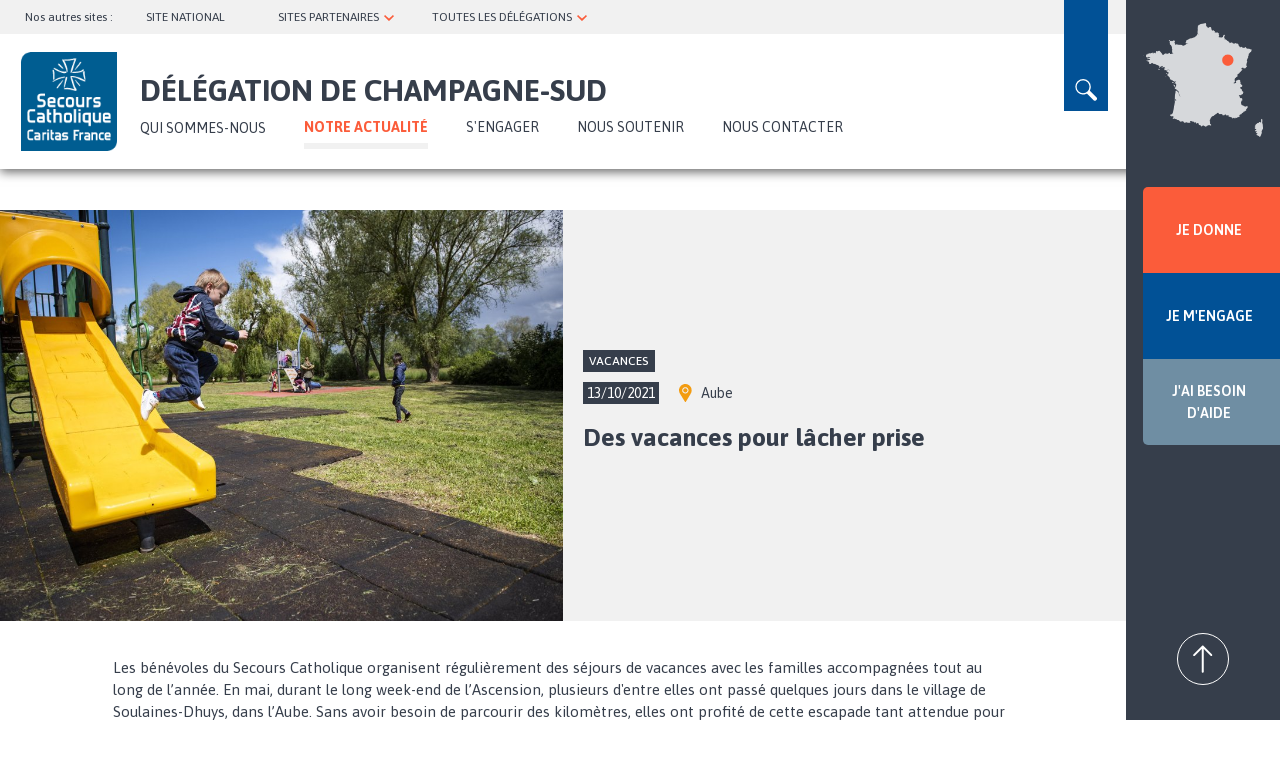

--- FILE ---
content_type: text/html; charset=UTF-8
request_url: https://champagnesud.secours-catholique.org/notre-actualite/des-vacances-pour-lacher-prise-2
body_size: 15353
content:
<!DOCTYPE html>
<html  lang="fr" dir="ltr" prefix="og: https://ogp.me/ns#">
  <head>
  <!-- Google Tag Manager -->
  <script>(function(w,d,s,l,i){w[l]=w[l]||[];w[l].push({'gtm.start':
  new Date().getTime(),event:'gtm.js'});var f=d.getElementsByTagName(s)[0],
  j=d.createElement(s),dl=l!='dataLayer'?'&l='+l:'';j.async=true;j.src=
  'https://www.googletagmanager.com/gtm.js?id='+i+dl;f.parentNode.insertBefore(j,f);
  })(window,document,'script','dataLayer','GTM-W9DRQF5');</script>
  <!-- End Google Tag Manager -->
  <script>
    (_axcb = window._axcb || []).push(function(sdk) {
      sdk.on('cookies:complete', function(choices){
        document
          .querySelectorAll('[data-hide-on-vendor-consent]')
          .forEach(el => {
            const vendor = el.getAttribute('data-hide-on-vendor-consent');
            el.style.display = choices[vendor] ? 'none' : 'inherit';
          });
        document
          .querySelectorAll('[data-requires-vendor-consent]')
          .forEach(el => {
            const vendor = el.getAttribute('data-requires-vendor-consent');
            if (choices[vendor]) {
              el.setAttribute('src', el.getAttribute('data-src'));
            }
          });
      });
    });
  </script> 
  <meta charset="utf-8" />
<noscript><style>form.antibot * :not(.antibot-message) { display: none !important; }</style>
</noscript><meta name="robots" content="noindex, nofollow, noarchive" />
<link rel="canonical" href="https://champagnesud.secours-catholique.org/notre-actualite/des-vacances-pour-lacher-prise-2" />
<link rel="image_src" href="https://champagnesud.secours-catholique.org/sites/default/files/content-hub/fr_2117_015.jpg" />
<meta property="og:site_name" content="Délégation de Champagne-Sud" />
<meta property="og:url" content="https://champagnesud.secours-catholique.org/notre-actualite/des-vacances-pour-lacher-prise-2" />
<meta property="og:title" content="Des vacances pour lâcher prise | Délégation de Champagne-Sud du Secours Catholique" />
<meta property="og:image" content="https://champagnesud.secours-catholique.org/sites/default/files/content-hub/fr_2117_015.jpg" />
<meta property="og:image:url" content="https://champagnesud.secours-catholique.org/sites/default/files/content-hub/fr_2117_015.jpg" />
<meta name="twitter:card" content="summary_large_image" />
<meta name="twitter:title" content="Des vacances pour lâcher prise | Délégation de Champagne-Sud du Secours Catholique" />
<meta name="twitter:image" content="https://champagnesud.secours-catholique.org/sites/default/files/content-hub/fr_2117_015.jpg" />
<meta name="MobileOptimized" content="width" />
<meta name="HandheldFriendly" content="true" />
<meta name="viewport" content="width=device-width, initial-scale=1.0" />
<link rel="icon" href="/sites/default/files/Logo-delegation-secours-catholique_0.png" type="image/png" />
<script src="/sites/default/files/google_tag/gtm/google_tag.script.js?t8v574" defer></script>

  <title>Des vacances pour lâcher prise | Délégation de Champagne-Sud du Secours Catholique</title>
  <link rel="stylesheet" media="all" href="/sites/default/files/css/css_zIMObBtd6trBSmTQeor1a2xk5SyWnDBYS91u2NtnpP4.css?delta=0&amp;language=fr&amp;theme=sc_deleg&amp;include=eJxVjesKwyAMhV9IzCOVqFkNjUaMrnRPv64Mtv45nAt8Jwi-DhDFxHV1QXXY6Njg0bHQrn1ziYTWJWodVMeSZ4A__10LcoXWKWsh17DjejKyQeqzofhf42dtMwhbpuRMOG5wqY9mt_wh-ihoxvE2jEznhx02qEBAI_dk2g0u9UXTFHoD4sFS3g" />
<link rel="stylesheet" media="all" href="//cdn.jsdelivr.net/npm/entreprise7pro-bootstrap@3.4.5/dist/css/bootstrap.min.css" integrity="sha256-J8Qcym3bYNXc/gGB6fs4vFv/XDiug+tOuXJlsIMrXzo=" crossorigin="anonymous" />
<link rel="stylesheet" media="all" href="//cdn.jsdelivr.net/npm/@unicorn-fail/drupal-bootstrap-styles@0.0.2/dist/3.1.1/7.x-3.x/drupal-bootstrap.min.css" integrity="sha512-nrwoY8z0/iCnnY9J1g189dfuRMCdI5JBwgvzKvwXC4dZ+145UNBUs+VdeG/TUuYRqlQbMlL4l8U3yT7pVss9Rg==" crossorigin="anonymous" />
<link rel="stylesheet" media="all" href="//cdn.jsdelivr.net/npm/@unicorn-fail/drupal-bootstrap-styles@0.0.2/dist/3.1.1/8.x-3.x/drupal-bootstrap.min.css" integrity="sha512-jM5OBHt8tKkl65deNLp2dhFMAwoqHBIbzSW0WiRRwJfHzGoxAFuCowGd9hYi1vU8ce5xpa5IGmZBJujm/7rVtw==" crossorigin="anonymous" />
<link rel="stylesheet" media="all" href="//cdn.jsdelivr.net/npm/@unicorn-fail/drupal-bootstrap-styles@0.0.2/dist/3.2.0/7.x-3.x/drupal-bootstrap.min.css" integrity="sha512-U2uRfTiJxR2skZ8hIFUv5y6dOBd9s8xW+YtYScDkVzHEen0kU0G9mH8F2W27r6kWdHc0EKYGY3JTT3C4pEN+/g==" crossorigin="anonymous" />
<link rel="stylesheet" media="all" href="//cdn.jsdelivr.net/npm/@unicorn-fail/drupal-bootstrap-styles@0.0.2/dist/3.2.0/8.x-3.x/drupal-bootstrap.min.css" integrity="sha512-JXQ3Lp7Oc2/VyHbK4DKvRSwk2MVBTb6tV5Zv/3d7UIJKlNEGT1yws9vwOVUkpsTY0o8zcbCLPpCBG2NrZMBJyQ==" crossorigin="anonymous" />
<link rel="stylesheet" media="all" href="//cdn.jsdelivr.net/npm/@unicorn-fail/drupal-bootstrap-styles@0.0.2/dist/3.3.1/7.x-3.x/drupal-bootstrap.min.css" integrity="sha512-ZbcpXUXjMO/AFuX8V7yWatyCWP4A4HMfXirwInFWwcxibyAu7jHhwgEA1jO4Xt/UACKU29cG5MxhF/i8SpfiWA==" crossorigin="anonymous" />
<link rel="stylesheet" media="all" href="//cdn.jsdelivr.net/npm/@unicorn-fail/drupal-bootstrap-styles@0.0.2/dist/3.3.1/8.x-3.x/drupal-bootstrap.min.css" integrity="sha512-kTMXGtKrWAdF2+qSCfCTa16wLEVDAAopNlklx4qPXPMamBQOFGHXz0HDwz1bGhstsi17f2SYVNaYVRHWYeg3RQ==" crossorigin="anonymous" />
<link rel="stylesheet" media="all" href="//cdn.jsdelivr.net/npm/@unicorn-fail/drupal-bootstrap-styles@0.0.2/dist/3.4.0/8.x-3.x/drupal-bootstrap.min.css" integrity="sha512-tGFFYdzcicBwsd5EPO92iUIytu9UkQR3tLMbORL9sfi/WswiHkA1O3ri9yHW+5dXk18Rd+pluMeDBrPKSwNCvw==" crossorigin="anonymous" />
<link rel="stylesheet" media="all" href="//fonts.googleapis.com/css2?family=Asap:ital,wght@0,400;0,500;0,600;0,700;1,400;1,500;1,600;1,700&amp;display=swap" />
<link rel="stylesheet" media="all" href="/sites/default/files/css/css_k5sWkGMl4GShSWBYPEGBHFnano2alnhPzJj72IZgJCA.css?delta=10&amp;language=fr&amp;theme=sc_deleg&amp;include=eJxVjesKwyAMhV9IzCOVqFkNjUaMrnRPv64Mtv45nAt8Jwi-DhDFxHV1QXXY6Njg0bHQrn1ziYTWJWodVMeSZ4A__10LcoXWKWsh17DjejKyQeqzofhf42dtMwhbpuRMOG5wqY9mt_wh-ihoxvE2jEznhx02qEBAI_dk2g0u9UXTFHoD4sFS3g" />

  
  <div id="fb-root"></div>
</head>
  <body class="path-node page-node-type-article navbar-is-static-top has-glyphicons titrelong">
  <!-- Google Tag Manager (noscript) -->
    <noscript><iframe src="https://www.googletagmanager.com/ns.html?id=GTM-W9DRQF5"
    height="0" width="0" style="display:none;visibility:hidden"></iframe></noscript>
    <!-- End Google Tag Manager (noscript) -->
    <section class="block block-deleg-main block-deleg-main-prehome clearfix">
  
    

      <div id="blkprehome"></div>
  </section>


    <a href="#main-content" class="visually-hidden focusable skip-link">
      Aller au contenu principal
    </a>
    <noscript><iframe src="https://www.googletagmanager.com/ns.html?id=GTM-W9DRQF5" height="0" width="0" style="display:none;visibility:hidden"></iframe></noscript>
      <div class="dialog-off-canvas-main-canvas" data-off-canvas-main-canvas>
              <header class="navbar navbar-default navbar-static-top" id="navbar" role="banner">
              <div class="container-fluid">
            <div class="navbar-header">
          <div class="region region-navigation">
    <section id="block-blocsearch" class="block block-deleg-main block-block-search clearfix">
  
    

      <form class="search-block-form" data-drupal-selector="search-block-form" action="/notre-actualite/des-vacances-pour-lacher-prise-2" method="post" id="search-block-form" accept-charset="UTF-8">
  <div class="form-item js-form-item form-type-textfield js-form-type-textfield form-item-rechercher js-form-item-rechercher form-group">
      <label for="edit-rechercher" class="control-label">Search</label>
  
  
  <input placeholder="Saisir votre recherche" data-drupal-selector="edit-rechercher" class="form-text form-control" type="text" id="edit-rechercher" name="rechercher" value="" size="60" maxlength="128" />

  
  
  </div>
<button data-drupal-selector="edit-btn-submit" class="button js-form-submit form-submit btn-default btn" type="submit" id="edit-btn-submit" name="op" value="Rechercher">Rechercher</button><div class="closesearch">x</div><input autocomplete="off" data-drupal-selector="form-d1o6nx5fiazgvq4e-h6ek8god9anggj5plx6sodzkvi" type="hidden" name="form_build_id" value="form-D1O6NX5fIaZGVQ4E-h6Ek8GOd9angGj5PLx6soDzKVI" /><input data-drupal-selector="edit-search-block-form" type="hidden" name="form_id" value="search_block_form" />
</form>

  </section>

<nav role="navigation" aria-labelledby="block-topnavbar-2-menu" id="block-topnavbar-2">
            
  <h2 class="visually-hidden" id="block-topnavbar-2-menu">topnavbar</h2>
  
        
      <ul class="menu menu--topnavbar nav">
                      <li class="first">
                                        <span title="Nos autres sites : " class="navbar-text">Nos autres sites : </span>
              </li>
                      <li>
                                        <a href="https://www.secours-catholique.org/" target="_blank" title="SITE NATIONAL">SITE NATIONAL</a>
              </li>
                      <li class="expanded dropdown">
                                                                    <span title="SITES ASSOCIÉS ET BLOGS" class="navbar-text dropdown-toggle" data-toggle="dropdown">SITES PARTENAIRES <span class="caret"></span></span>
                        <ul class="dropdown-menu">
                      <li class="first">
                                        <a href="https://www.secours-catholique.org/le-cedre-un-centre-dentraide-dedie-aux-demandeurs-dasile-et-aux-refugies" target="_blank" title="CEDRE (Paris)">CEDRE (Paris)</a>
              </li>
                      <li>
                                        <a href="https://citesaintpierre.net/" target="_blank" title="Cité Saint-Pierre (Lourdes)">Cité Saint-Pierre (Lourdes)</a>
              </li>
                      <li>
                                        <a href="http://www.maison-abraham.org/" target="_blank" title="Maison Abraham (Jérusalem)">Maison Abraham (Jérusalem)</a>
              </li>
                      <li class="last">
                                        <a href="https://www.reseaucaritasfrance.org/" target="_blank" title="Réseau Caritas France">Réseau Caritas France (national)</a>
              </li>
        </ul>
  
              </li>
                      <li class="expanded dropdown last">
                                                                    <span title="TOUTES LES DÉLÉGATIONS" class="navbar-text dropdown-toggle" data-toggle="dropdown">TOUTES LES DÉLÉGATIONS <span class="caret"></span></span>
                        <ul class="dropdown-menu">
                      <li class="first">
                                        <span title="Choisir un département" class="navbar-text">Choisir un département</span>
              </li>
                      <li>
                                        <a href="http://ain.secours-catholique.org/" target="_blank" title="Ain">Ain</a>
              </li>
                      <li>
                                        <a href="http://picarde.secours-catholique.org/" target="_blank" title="Aisne">Aisne</a>
              </li>
                      <li>
                                        <a href="http://bdr-aixenprovence.secours-catholique.org/" target="_blank" title="Aix-en-Provence/Arles">Aix-en-Provence/Arles</a>
              </li>
                      <li>
                                        <a href="http://allier.secours-catholique.org/" target="_blank" title="Allier">Allier</a>
              </li>
                      <li>
                                        <a href="http://alpes.secours-catholique.org/" target="_blank" title="Alpes-de-Haute-Provence">Alpes-de-Haute-Provence</a>
              </li>
                      <li>
                                        <a href="http://marneardennes.secours-catholique.org/" target="_blank" title="Ardennes">Ardennes</a>
              </li>
                      <li>
                                        <a href="http://dromeardeche.secours-catholique.org/" target="_blank" title="Ardèche">Ardèche</a>
              </li>
                      <li>
                                        <a href="http://ariegegaronne.secours-catholique.org/" target="_blank" title="Ariège">Ariège</a>
              </li>
                      <li>
                                        <a href="http://champagnesud.secours-catholique.org/" target="_blank" title="Aube">Aube</a>
              </li>
                      <li>
                                        <a href="https://tarnaveyronlozere.secours-catholique.org" target="_blank" title="Aveyron">Aveyron</a>
              </li>
                      <li>
                                        <a href="https://www.caritas-alsace.org/" target="_blank" title="Bas-Rhin ">Bas-Rhin </a>
              </li>
                      <li>
                                        <a href="http://bdr-aixenprovence.secours-catholique.org/" target="_blank" title="Bouches-du-Rhône/Aix">Bouches-du-Rhône/Aix</a>
              </li>
                      <li>
                                        <a href="http://bdr-marseille.secours-catholique.org/" target="_blank" title="Bouches-du-Rhône/Marseille ">Bouches-du-Rhône/Marseille </a>
              </li>
                      <li>
                                        <a href="http://ornecalvados.secours-catholique.org/" target="_blank" title="Calvados ">Calvados </a>
              </li>
                      <li>
                                        <a href="http://cantalpuydedome.secours-catholique.org/" target="_blank" title="Cantal ">Cantal </a>
              </li>
                      <li>
                                        <a href="http://charentes.secours-catholique.org/" target="_blank" title="Charente ">Charente </a>
              </li>
                      <li>
                                        <a href="http://charentes.secours-catholique.org/" target="_blank" title="Charente-Maritime ">Charente-Maritime </a>
              </li>
                      <li>
                                        <a href="http://berry.secours-catholique.org/" target="_blank" title="Cher">Cher</a>
              </li>
                      <li>
                                        <a href="http://limousin.secours-catholique.org/" target="_blank" title="Corrèze ">Corrèze </a>
              </li>
                      <li>
                                        <a href="http://corse.secours-catholique.org/" target="_blank" title="Corse">Corse</a>
              </li>
                      <li>
                                        <a href="http://limousin.secours-catholique.org/" target="_blank" title="Creuse ">Creuse </a>
              </li>
                      <li>
                                        <a href="http://bourgogne.secours-catholique.org/" target="_blank" title="Côte-d’Or ">Côte-d’Or </a>
              </li>
                      <li>
                                        <a href="http://cotesdarmor.secours-catholique.org/" target="_blank" title="Côtes-d’Armor ">Côtes-d’Armor </a>
              </li>
                      <li>
                                        <a href="http://poitou.secours-catholique.org/" target="_blank" title="Deux-Sèvres ">Deux-Sèvres </a>
              </li>
                      <li>
                                        <a href="http://perigordagenais.secours-catholique.org/" target="_blank" title="Dordogne ">Dordogne </a>
              </li>
                      <li>
                                        <a href="http://franchecomte.secours-catholique.org/" target="_blank" title="Doubs ">Doubs </a>
              </li>
                      <li>
                                        <a href="http://dromeardeche.secours-catholique.org/" target="_blank" title="Drôme ">Drôme </a>
              </li>
                      <li>
                                        <a href="http://essonne.secours-catholique.org/" target="_blank" title="Essonne ">Essonne </a>
              </li>
                      <li>
                                        <a href="http://hautenormandie.secours-catholique.org/" target="_blank" title="Rouen ">Eure</a>
              </li>
                      <li>
                                        <a href="http://eureetloir.secours-catholique.org/" target="_blank" title="Eure-et-Loir ">Eure-et-Loir </a>
              </li>
                      <li>
                                        <a href="http://finistere.secours-catholique.org/" target="_blank" title="Finistère ">Finistère </a>
              </li>
                      <li>
                                        <a href="http://gard.secours-catholique.org/" target="_blank" title="Gard">Gard</a>
              </li>
                      <li>
                                        <a href="http://pyreneesgascogne.secours-catholique.org/" target="_blank" title="Gers">Gers</a>
              </li>
                      <li>
                                        <a href="http://gironde.secours-catholique.org/" target="_blank" title="Gironde ">Gironde </a>
              </li>
                      <li>
                                        <a href="http://guadeloupe.secours-catholique.org/" target="_blank" title="Guadeloupe ">Guadeloupe </a>
              </li>
                      <li>
                                        <a href="http://guyane.secours-catholique.org/" target="_blank" title="Guyane ">Guyane </a>
              </li>
                      <li>
                                        <a href="https://www.caritas-alsace.org/" target="_blank" title="Haut-Rhin ">Haut-Rhin </a>
              </li>
                      <li>
                                        <a href="http://ariegegaronne.secours-catholique.org/" target="_blank" title="Haute-Garonne ">Haute-Garonne </a>
              </li>
                      <li>
                                        <a href="http://hauteloire.secours-catholique.org/" target="_blank" title="Haute-Loire ">Haute-Loire </a>
              </li>
                      <li>
                                        <a href="http://champagnesud.secours-catholique.org/" target="_blank" title="Haute-Marne ">Haute-Marne </a>
              </li>
                      <li>
                                        <a href="http://hautesavoie.secours-catholique.org/" target="_blank" title="Haute-Savoie ">Haute-Savoie </a>
              </li>
                      <li>
                                        <a href="http://limousin.secours-catholique.org/" target="_blank" title="Haute-Vienne ">Haute-Vienne </a>
              </li>
                      <li>
                                        <a href="http://alpes.secours-catholique.org/" target="_blank" title="Hautes-Alpes ">Hautes-Alpes </a>
              </li>
                      <li>
                                        <a href="http://pyreneesgascogne.secours-catholique.org/" target="_blank" title="Hautes-Pyrénées">Hautes-Pyrénées</a>
              </li>
                      <li>
                                        <a href="http://hautsdeseine.secours-catholique.org/" target="_blank" title="Hauts-de-Seine ">Hauts-de-Seine </a>
              </li>
                      <li>
                                        <a href="http://illeetvilaine.secours-catholique.org/" target="_blank" title="Ille-et-Vilaine ">Ille-et-Vilaine </a>
              </li>
                      <li>
                                        <a href="http://berry.secours-catholique.org/" target="_blank" title="Indre ">Indre </a>
              </li>
                      <li>
                                        <a href="http://indreetloire.secours-catholique.org/" target="_blank" title="Indre-et-Loire ">Indre-et-Loire </a>
              </li>
                      <li>
                                        <a href="http://isere.secours-catholique.org/" target="_blank" title="Isère ">Isère </a>
              </li>
                      <li>
                                        <a href="http://franchecomte.secours-catholique.org/" target="_blank" title="Jura ">Jura </a>
              </li>
                      <li>
                                        <a href="http://reunion.secours-catholique.org/" target="_blank" title="La Réunion ">La Réunion </a>
              </li>
                      <li>
                                        <a href="http://paysdeladour.secours-catholique.org/" target="_blank" title="Landes ">Landes </a>
              </li>
                      <li>
                                        <a href="http://loiretcher.secours-catholique.org/" target="_blank" title="Loir-et-Cher ">Loir-et-Cher </a>
              </li>
                      <li>
                                        <a href="http://loire.secours-catholique.org/" target="_blank" title="Loire">Loire</a>
              </li>
                      <li>
                                        <a href="http://loireatlantique.secours-catholique.org/" target="_blank" title="Loire-Atlantique ">Loire-Atlantique </a>
              </li>
                      <li>
                                        <a href="http://loiret.secours-catholique.org/" target="_blank" title="Loiret ">Loiret </a>
              </li>
                      <li>
                                        <a href="http://quercy.secours-catholique.org/" target="_blank" title="Lot">Lot</a>
              </li>
                      <li>
                                        <a href="http://perigordagenais.secours-catholique.org/" target="_blank" title="Lot-et-Garonne ">Lot-et-Garonne </a>
              </li>
                      <li>
                                        <a href="https://tarnaveyronlozere.secours-catholique.org" target="_blank" title="Lozère ">Lozère </a>
              </li>
                      <li>
                                        <a href="http://maineetloire.secours-catholique.org/" target="_blank" title="Maine-et-Loire ">Maine-et-Loire </a>
              </li>
                      <li>
                                        <a href="http://manche.secours-catholique.org/" target="_blank" title="Manche ">Manche </a>
              </li>
                      <li>
                                        <a href="http://marneardennes.secours-catholique.org/" target="_blank" title="Marne ">Marne </a>
              </li>
                      <li>
                                        <a href="http://martinique.secours-catholique.org/" target="_blank" title="Martinique ">Martinique </a>
              </li>
                      <li>
                                        <a href="http://mayenne.secours-catholique.org/" target="_blank" title="Mayenne ">Mayenne </a>
              </li>
                      <li>
                                        <a href="http://mayotte.secours-catholique.org/" target="_blank" title="Mayotte ">Mayotte </a>
              </li>
                      <li>
                                        <a href="https://hautsdelorraine.secours-catholique.org" target="_blank" title="Meurthe-et-Moselle ">Meurthe-et-Moselle </a>
              </li>
                      <li>
                                        <a href="http://meusemoselle.secours-catholique.org/" target="_blank" title="Meuse ">Meuse </a>
              </li>
                      <li>
                                        <a href="http://morbihan.secours-catholique.org/" target="_blank" title="Morbihan ">Morbihan </a>
              </li>
                      <li>
                                        <a href="http://meusemoselle.secours-catholique.org/" target="_blank" title="Moselle ">Moselle </a>
              </li>
                      <li>
                                        <a href="http://bourgogne.secours-catholique.org/" target="_blank" title="Nièvre">Nièvre</a>
              </li>
                      <li>
                                        <a href="http://n-cambrai.secours-catholique.org/" target="_blank" title="Nord/Cambrai ">Nord/Cambrai </a>
              </li>
                      <li>
                                        <a href="http://n-lille.secours-catholique.org/" target="_blank" title="Nord/Lille ">Nord/Lille </a>
              </li>
                      <li>
                                        <a href="http://nouvellecaledonie.secours-catholique.org/" target="_blank" title="Nouvelle-Calédonie ">Nouvelle-Calédonie </a>
              </li>
                      <li>
                                        <a href="http://oise.secours-catholique.org/" target="_blank" title="Oise ">Oise </a>
              </li>
                      <li>
                                        <a href="http://ornecalvados.secours-catholique.org/" target="_blank" title="Orne ">Orne </a>
              </li>
                      <li>
                                        <a href="http://paris.secours-catholique.org/" target="_blank" title="Paris ">Paris </a>
              </li>
                      <li>
                                        <a href="http://pasdecalais.secours-catholique.org/" target="_blank" title="Pas-de-Calais ">Pas-de-Calais </a>
              </li>
                      <li>
                                        <a href="http://cantalpuydedome.secours-catholique.org/" target="_blank" title="Puy-de-Dôme ">Puy-de-Dôme </a>
              </li>
                      <li>
                                        <a href="http://paysdeladour.secours-catholique.org/" target="_blank" title="Pyrénées-Atlantiques (Béarn et Pays Basque) ">Pyrénées-Atlantiques (Béarn et Pays Basque) </a>
              </li>
                      <li>
                                        <a href="http://auderoussillon.secours-catholique.org/" target="_blank" title="Pyrénées-Orientales ">Pyrénées-Orientales </a>
              </li>
                      <li>
                                        <a href="http://quercy.secours-catholique.org/" target="_blank" title="Quercy">Quercy</a>
              </li>
                      <li>
                                        <a href="http://rhone.secours-catholique.org/" target="_blank" title="Rhône ">Rhône </a>
              </li>
                      <li>
                                        <a href="http://sarthe.secours-catholique.org/" target="_blank" title="Sarthe">Sarthe</a>
              </li>
                      <li>
                                        <a href="http://savoie.secours-catholique.org/" target="_blank" title="Savoie ">Savoie </a>
              </li>
                      <li>
                                        <a href="http://bourgogne.secours-catholique.org/" target="_blank" title="Saône-et-Loire ">Saône-et-Loire </a>
              </li>
                      <li>
                                        <a href="http://hautenormandie.secours-catholique.org/" target="_blank" title="Seine-Maritime ">Seine-Maritime </a>
              </li>
                      <li>
                                        <a href="http://seinesaintdenis.secours-catholique.org/" target="_blank" title="Seine-Saint-Denis ">Seine-Saint-Denis </a>
              </li>
                      <li>
                                        <a href="http://seineetmarne.secours-catholique.org/" target="_blank" title="Seine-et-Marne ">Seine-et-Marne </a>
              </li>
                      <li>
                                        <a href="http://picarde.secours-catholique.org/" target="_blank" title="Somme ">Somme </a>
              </li>
                      <li>
                                        <a href="https://tarnaveyronlozere.secours-catholique.org" target="_blank" title="Tarn">Tarn</a>
              </li>
                      <li>
                                        <a href="http://quercy.secours-catholique.org/" target="_blank" title="Tarn-et-Garonne ">Tarn-et-Garonne </a>
              </li>
                      <li>
                                        <a href="http://franchecomte.secours-catholique.org/" target="_blank" title="Territoire de Belfort ">Territoire de Belfort </a>
              </li>
                      <li>
                                        <a href="http://valdemarne.secours-catholique.org/" target="_blank" title="Val-de-Marne ">Val-de-Marne </a>
              </li>
                      <li>
                                        <a href="http://valdoise.secours-catholique.org/" target="_blank" title="Val-d’Oise ">Val-d’Oise </a>
              </li>
                      <li>
                                        <a href="http://var.secours-catholique.org/" target="_blank" title="Var">Var</a>
              </li>
                      <li>
                                        <a href="http://vaucluse.secours-catholique.org/" target="_blank" title="Vaucluse ">Vaucluse </a>
              </li>
                      <li>
                                        <a href="http://vendee.secours-catholique.org/" target="_blank" title="Vendée ">Vendée </a>
              </li>
                      <li>
                                        <a href="http://poitou.secours-catholique.org/" target="_blank" title="Vienne ">Vienne </a>
              </li>
                      <li>
                                        <a href="http://vosges.secours-catholique.org/" target="_blank" title="Vosges ">Vosges </a>
              </li>
                      <li>
                                        <a href="http://bourgogne.secours-catholique.org/" target="_blank" title="Yonne ">Yonne </a>
              </li>
                      <li class="last">
                                        <a href="http://yvelines.secours-catholique.org/" target="_blank" title="Yvelines">Yvelines</a>
              </li>
        </ul>
  
              </li>
        </ul>
  

  </nav>
      <a class="logo navbar-btn pull-left" href="https://champagnesud.secours-catholique.org/" title="Accueil" rel="home">
      <img src="/sites/default/files/logo%402x.png" alt="Accueil" />
    </a>
      <section id="block-domaine" class="block block-deleg-main block-domaine clearfix">
  
    

      <div class="domain-title">Délégation de Champagne-Sud</div>
  </section>

<nav role="navigation" aria-labelledby="block-sc-deleg-main-menu-menu" id="block-sc-deleg-main-menu">
        
      <ul class="menu menu--main nav navbar-nav">
                      <li class="expanded dropdown first">
                                                                    <span title="QUI SOMMES-NOUS" class="navbar-text dropdown-toggle" data-toggle="dropdown">QUI SOMMES-NOUS <span class="caret"></span></span>
                        <ul class="dropdown-menu">
                      <li class="expanded dropdown first last">
                                        <a href="/qui-sommes-nous/presentation" title="Présentation" data-drupal-link-system-path="node/1961">Présentation</a>
                        <ul class="dropdown-menu">
                      <li class="first">
                                        <a href="/qui-sommes-nous/presentation/nos-actions-en-champagne-sud" title="Nos actions" data-drupal-link-system-path="node/1956">Nos actions</a>
              </li>
                      <li>
                                        <a href="/qui-sommes-nous/presentation/notre-organisation" title="Notre organisation" data-drupal-link-system-path="node/1957">Notre organisation</a>
              </li>
                      <li class="last">
                                        <a href="/qui-sommes-nous/presentation/en-action-avec-les-personnes-en-precarite" title="Le projet national du Secours Catholique" data-drupal-link-system-path="node/1955">Le projet national du Secours Catholique</a>
              </li>
        </ul>
  
              </li>
        </ul>
  
              </li>
                      <li class="active active-trail">
                                        <a href="/notre-actualite" title="NOTRE ACTUALITÉ" class="active-trail" data-drupal-link-system-path="notre-actualite">NOTRE ACTUALITÉ</a>
              </li>
                      <li class="expanded dropdown">
                                                                    <a href="/sengager/sengager-nos-cotes" title="S&#039;engager" class="dropdown-toggle" data-toggle="dropdown" data-drupal-link-system-path="node/1962">S&#039;ENGAGER <span class="caret"></span></a>
                        <ul class="dropdown-menu">
                      <li class="first">
                                        <a href="/sengager/sengager-nos-cotes" title="S&#039;engager à nos cotés" data-drupal-link-system-path="node/1962">S&#039;engager à nos cotés</a>
              </li>
                      <li>
                                        <a href="/sengager/nos-offres-de-benevolat-de-stage-et-de-volontariat" title="Nos offres de bénévolat, de stage et de volontariat" data-drupal-link-system-path="node/1952">Nos offres de bénévolat, de stage et de volontariat</a>
              </li>
                      <li class="last">
                                        <a href="/sengager/candidature-spontanee" title="Candidature spontanée" data-drupal-link-system-path="node/1953">Candidature spontanée</a>
              </li>
        </ul>
  
              </li>
                      <li>
                                        <a href="/nous-soutenir" title="Nous soutenir" data-drupal-link-system-path="node/1960">Nous soutenir</a>
              </li>
                      <li class="last">
                                        <a href="/nous-contacter" title="Nous contacter" data-drupal-link-system-path="node/1959">Nous contacter</a>
              </li>
        </ul>
  

  </nav>
<section id="block-gosearch" class="block block-block-content block-block-content527abc2f-96e4-4ff6-a9da-528bf1d2ce7a clearfix">
  
    

      
            <div class="field field--name-body field--type-text-with-summary field--label-hidden field--item"><p>loupe</p>
</div>
      
  </section>


  </div>

                      </div>

                          </div>
          </header>
  
  <div role="main" class="main-container container-fluid js-quickedit-main-content">
    <div class="row">

            
            
                  <section class="col-sm-9">

                                      <div class="highlighted">  <div class="region region-highlighted">
    <div data-drupal-messages-fallback class="hidden"></div>

  </div>
</div>
                  
                
                          <a id="main-content"></a>
            <div class="region region-content">
      <div class="node node--type-article node--view-mode-full ds-1col clearfix">

  
  
<div  class="visuel">
    
  <div class="field field--name-field-img-unik-2 field--type-image field--label-visually_hidden">
    <div class="field--label sr-only">Visuel principal de l’article</div>
              <div class="field--item">  <img loading="lazy" src="/sites/default/files/styles/actus_focal/public/content-hub/fr_2117_015.jpg?itok=gqIX3Uwi" width="960" height="700" alt="" class="img-responsive" />


</div>
          </div>

  </div>
<div  class="entete">
    
  <div class="field field--name-field-bool-unik-1 field--type-boolean field--label-visually_hidden">
    <div class="field--label sr-only">Contenu national</div>
              <div class="field--item"></div>
          </div>

  <div class="field field--name-field-taxo-unik-1 field--type-entity-reference field--label-visually_hidden">
    <div class="field--label sr-only">Thème</div>
          <div class="field--items">
              <div class="field--item">Vacances</div>
              </div>
      </div>

<div  class="date_lieu">
    
            <div class="field field--name-node-post-date field--type-ds field--label-hidden field--item">13/10/2021</div>
      
  <div class="empty-fields empty-fields__nbsp field field--name-field-villes field--type-string field--label-visually_hidden">
    <div class="field--label sr-only">Ville(s)</div>
              <div>Aube</div>
          </div>

  </div>
            <div class="field field--name-node-title field--type-ds field--label-hidden field--item"><h1>
  Des vacances pour lâcher prise
</h1>
</div>
      
            <div class="field field--name-dynamic-token-fieldnode-navigation-ancre field--type-ds field--label-hidden field--item"><ul class='nav_ancre'></ul></div>
      
  </div>
<div  class="contenu">
    
  <div class="field field--name-field-para-multi-2 field--type-entity-reference-revisions field--label-visually_hidden">
    <div class="field--label sr-only">Paragraphes de contenu</div>
          <div class="field--items">
              <div class="field--item">  <div class="paragraph paragraph--type--texte-libre paragraph--view-mode--default">
          
  <div class="field field--name-field-ancre field--type-boolean field--label-visually_hidden">
    <div class="field--label sr-only">Ancre</div>
              <div class="field--item">0</div>
          </div>

  <div class="field field--name-field-texte field--type-text-long field--label-visually_hidden">
    <div class="field--label sr-only">Texte</div>
              <div class="field--item"><p><span class="ckechapeau">Les bénévoles du Secours Catholique organisent régulièrement des séjours de vacances avec les familles accompagnées tout au long de l’année. En mai, durant le long week-end de l’Ascension, plusieurs d'entre elles&nbsp;ont passé quelques jours dans le village de Soulaines-Dhuys, dans l’Aube. Sans avoir besoin de parcourir des kilomètres, elles ont profité de cette escapade tant attendue pour souffler et casser la routine.&nbsp;</span></p>

<p>«<em> Cela fait des mois qu’on espère ce séjour et, quand on voit tous ces sourires, on se dit que ça vaut la peine.</em>&nbsp;» Animatrice du Secours Catholique de l’Aube, Perrine ne cache pas son enthousiasme en arrivant à proximité du lac de Der, où petits et grands s’apprêtent à pique-niquer. La météo est capricieuse mais qu’importe&nbsp;: le plaisir d’être là est intact.</p>

<p>Au total, 24 personnes – parents, enfants et bénévoles – ont répondu présent pour ce week-end au grand air. Originaires de France, du Kosovo, d’Albanie, du Cameroun ou de la Côte-d’Ivoire, les familles présentes sont accompagnées tout au long de l’année par le Secours Catholique. Certaines d’entre elles s’impliquent régulièrement dans les activités de l’association, donnent un coup de main quand c’est possible.</p>

<p>&nbsp;</p>

<blockquote>
<p><em>On ne part pas loin, pas longtemps, mais l’objectif est de se faire plaisir.&nbsp;</em></p>
</blockquote>

<div class="ckesigncita">Perrine, animatrice au Secours Catholique</div>

<p>En ce vendredi, l’ambiance est détendue. Les parents s’affairent autour des tables en bois, pour préparer les sandwichs des plus jeunes, dont on entend les éclats de rire au loin. Des liens se sont créés depuis le début du séjour et les enfants en profitent&nbsp;: balançoire, toboggan, démonstration de gymnastique, course dans le parc, cueillette de fleurs… L’heure est au divertissement et à la découverte !</p>

<p>«&nbsp;<em>On ne part pas loin, pas longtemps, mais l’objectif est de se faire plaisir&nbsp;</em>», confirme Perrine. Dans un contexte sanitaire encore tendu, la formule a rencontré un franc succès&nbsp;: hébergement dans un camping, afin que chaque famille ait un espace privé dans son mobil-home, et activités collectives en journée.</p>
</div>
          </div>

      </div>
</div>
          <div class="field--item">  <div class="paragraph paragraph--type--diaporama-photos paragraph--view-mode--default">
          
  <div class="field field--name-field-ancre field--type-boolean field--label-visually_hidden">
    <div class="field--label sr-only">Ancre</div>
              <div class="field--item">0</div>
          </div>
<div class="slick blazy slick--field slick--field-diaporama slick--field-diaporama--default unslick slick--skin--classic slick--optionset--default2 slick--less" data-blazy="">  <div class="slick__slide slide slide--0">  <div class="paragraph paragraph--type--image-diaporama paragraph--view-mode--default">
          
  <div class="field field--name-field-img-unik-1 field--type-image field--label-visually_hidden">
    <div class="field--label sr-only">Image</div>
              <div class="field--item">  <img loading="lazy" src="/sites/default/files/content-hub/fr_2117_007.jpg" width="2000" height="1333" class="img-responsive" />

</div>
          </div>

      </div>
</div>
</div>

        <div class='nav_slider'>
        <div class='compteur'>
          <div class='p1'>01</div>
          <div class='p2'>01</div>
          <div class='jauge'><div class='jauge_curseur' style='width:100%;'></div></div>
        </div>
    </div>
  </div>
</div>
          <div class="field--item">  <div class="paragraph paragraph--type--texte-libre paragraph--view-mode--default">
          
  <div class="field field--name-field-ancre field--type-boolean field--label-visually_hidden">
    <div class="field--label sr-only">Ancre</div>
              <div class="field--item">0</div>
          </div>

  <div class="field field--name-field-texte field--type-text-long field--label-visually_hidden">
    <div class="field--label sr-only">Texte</div>
              <div class="field--item"><p>Après avoir partagé le goûter avec les cygnes et écouté Bernadette raconter l’histoire de cette grande étendue d’eau, le groupe se dirige vers l’observatoire des oiseaux. Cette installation en bois permet d’admirer les volatiles sans être vu… «&nbsp;<em>Regardez les garçons, ce sont des hirondelles&nbsp;!&nbsp;</em>»</p>

<p>Bessim, sa femme Fahrije et leurs deux fils n’ont pas pris de vacances depuis très longtemps. Ils ont quitté le Kosovo pour la France il y a huit ans et, après des années de procédure, ils ont été déboutés de l’asile. «&nbsp;<em>Nous habitons&nbsp;chez mes parents, nous n’avons pas le droit de travailler et nous risquons l’expulsion si nous nous déplaçons</em>, raconte Bessim.<em> C’est simple, nous ne sommes pas sortis de la ville de Troyes depuis que nous vivons ici.&nbsp;</em>»</p>

<h3 class="ckeintertitre">Resserer les liens</h3>

<p>Ces quelques jours à Soulaines-Dhuys sont donc un événement, une occasion de resserrer les liens au sein de la famille et avec de nouvelles personnes. En fin d’après-midi, un temps d’échange est prévu entre les participants. Chacun pioche une image et dit ce que celle-ci lui évoque.</p>

<p>«&nbsp;<em>J’ai choisi une photo qui représente tous les continents parce que c’est important d’être ensemble, quelles que soient nos origines</em>&nbsp;», détaille Lynda, qui habite dans un centre d’hébergement d’urgence avec sa fille Esther, âgée de quatre ans. Après plusieurs années sans emploi, elle vient de signer un contrat pour travailler dans un atelier de couture. «&nbsp;<em>C’est une super nouvelle, le point de départ d’une nouvelle vie&nbsp;</em>», se félicite-t-elle.</p>
</div>
          </div>

      </div>
</div>
          <div class="field--item">  <div class="paragraph paragraph--type--son paragraph--view-mode--default">
          
  <div class="field field--name-field-img-unik-1 field--type-image field--label-visually_hidden">
    <div class="field--label sr-only">Visuel</div>
              <div class="field--item">  <img loading="lazy" src="/sites/default/files/styles/son/public/content-hub/fr_2117_117ok.jpg?itok=NBatxjGP" width="1400" height="450" class="img-responsive" />


</div>
          </div>

<div  class="group_son">
    
  <div data-paraid="son6715" class="field field--name-field-fichier-son field--type-file field--label-visually_hidden">
    <div class="field__label visually-hidden">Fichier son</div>
              <div class="field__item"><div class="soundbtn"></div><audio  controls="controls">
      <source  src="/sites/default/files/content-hub/temoignage_leonora_et_sandra_online-audio-converter.com_.mp3" type="audio/mpeg" />
  </audio>
</div>
          </div>

  </div>
      </div>
</div>
          <div class="field--item">  <div class="paragraph paragraph--type--texte-libre paragraph--view-mode--default">
          
  <div class="field field--name-field-ancre field--type-boolean field--label-visually_hidden">
    <div class="field--label sr-only">Ancre</div>
              <div class="field--item">0</div>
          </div>

  <div class="field field--name-field-texte field--type-text-long field--label-visually_hidden">
    <div class="field--label sr-only">Texte</div>
              <div class="field--item"><p>Le lendemain, une visite guidée de Soulaines-Dhuys et de sa tuilerie traditionnelle sont au programme. Les enfants découvrent les spécificités du village, les maisons à pans de bois, les jardins partagés… Puis le groupe regagne le camping pour la pause déjeuner, qui se déroule en petit comité.</p>

<p>«&nbsp;<em>Notre mère a été gravement malade, hospitalisée pendant plusieurs mois en 2020,</em> racontent Lola et Mélissa, les deux filles de Sandra, qui se rend depuis quelques semaines à l’épicerie sociale du Secours Catholique. «&nbsp;<em>En ajoutant à ça le contexte sanitaire, les occasions d’être ensemble ont été vraiment rares… Ce séjour nous permet donc de rattraper le temps perdu&nbsp;!</em>&nbsp;»</p>

<h3 class="ckeintertitre">Casser la routine</h3>

<p>Xhemile et Hidajete, deux sœurs de 40 et 46 ans, boivent un café sur la terrasse de leur mobil-home, à quelques pas de là. «<em>&nbsp;L’année dernière a été particulièrement difficile, nous nous sommes senties encore plus isolées que d’habitude</em>, relatent-elles. <em>Nous connaissons très peu de monde en France, et c’est compliqué de garder le contact avec la famille restée au Kosovo.&nbsp;</em>»</p>

<p>L’accompagnement du Secours Catholique est pour elles très précieux, durant l’année mais également lors de ce type de séjour, où elles se mêlent au groupe avec plaisir, heureuses de cette opportunité de «&nbsp;<em>casser leur routine</em>&nbsp;».</p>

<p>D’ailleurs, les activités de l’après-midi vont apporter leur lot de surprises&nbsp;: marcher pieds nu ou les yeux fermés, sentir les plantes, déguster une pomme en savourant chaque instant… L’atelier sensoriel animé par Agnès provoque l’hilarité générale. «&nbsp;<em>Mais je ne vais pas faire ça</em>&nbsp;», s’exclame Bessim, avant de finalement prendre un arbre dans ses bras&nbsp;: « O<em>k, je lâche prise, je me détends&nbsp;!&nbsp;</em>», conclut-il.</p>
</div>
          </div>

      </div>
</div>
          <div class="field--item">  <div class="paragraph paragraph--type--son paragraph--view-mode--default">
          
  <div class="field field--name-field-img-unik-1 field--type-image field--label-visually_hidden">
    <div class="field--label sr-only">Visuel</div>
              <div class="field--item">  <img loading="lazy" src="/sites/default/files/styles/son/public/content-hub/fr_2117_101.jpg?itok=sUS5Cjp4" width="1400" height="450" class="img-responsive" />


</div>
          </div>

<div  class="group_son">
    
  <div data-paraid="son6717" class="field field--name-field-fichier-son field--type-file field--label-visually_hidden">
    <div class="field__label visually-hidden">Fichier son</div>
              <div class="field__item"><div class="soundbtn"></div><audio  controls="controls">
      <source  src="/sites/default/files/content-hub/ambianceateliers_online-audio-converter.com_.mp3" type="audio/mpeg" />
  </audio>
</div>
          </div>

  </div>
      </div>
</div>
          <div class="field--item">  <div class="paragraph paragraph--type--texte-libre paragraph--view-mode--default">
          
  <div class="field field--name-field-ancre field--type-boolean field--label-visually_hidden">
    <div class="field--label sr-only">Ancre</div>
              <div class="field--item">0</div>
          </div>

  <div class="field field--name-field-texte field--type-text-long field--label-visually_hidden">
    <div class="field--label sr-only">Texte</div>
              <div class="field--item"><p>À la fois varié et tranquille, le programme permet de marquer la différence entre la «&nbsp;vie de tous les jours&nbsp;» et les vacances. «&nbsp;<em>Les séjours du Secours Catholique ont la particularité d'être élaborés par les familles, qui réfléchissent ensemble au projet en amont&nbsp;</em>», détaille Perrine. «&nbsp;<em>Il fallait trouver un bon équilibre entre les temps collectifs et les moments en famille</em>&nbsp;», complète Leonora, accompagnée de son mari Gjovalin et de leurs enfants, Xhoena et Noël.</p>

<p>Arrivée d’Albanie en 2017, Leonora a fait la connaissance des équipes du Secours Catholique deux ans plus tard. Depuis, elle est à la fois bénéficiaire et bénévole à l’épicerie sociale, et a participé activement à l’organisation de ce séjour.</p>

<p>&nbsp;</p>

<blockquote>
<p><em>Xhoena et Noël vont avoir des choses à raconter à leurs copains à l’école. Ce n’est pas si souvent.</em>&nbsp;</p>
</blockquote>

<div class="ckesigncita">Leonora, mère de famille</div>

<p>«&nbsp;<em>Ces vacances&nbsp;? C’était un rêve&nbsp;! Nous n’habitons pas loin et pourtant, ça change vraiment du quotidien. En plus, Xhoena et Noël vont avoir des choses à raconter à leurs copains à l’école. Ce n’est pas si souvent.</em>&nbsp;»</p>

<p>À la veille du départ, Leonora confirme que ces moments partagés porteront leurs fruits dans le futur. «&nbsp;<em>J’avais moi aussi besoin de me changer les idées</em>, confie-t-elle. <em>C’était indispensable pour retrouver de l’énergie, pour regarder l’avenir avec davantage de confiance.&nbsp;</em>»</p>
</div>
          </div>

      </div>
</div>
              </div>
      </div>

  <div class="field field--name-field-text-unik-3 field--type-string field--label-visually_hidden">
    <div class="field--label sr-only">Auteur et crédits</div>
              <div class="field--item">Anne-Lucie Acar Crédits photos : © Vincent Boisot / Secours Catholique</div>
          </div>

            <div class="field field--name-dynamic-block-fieldnode-bloc-share field--type-ds field--label-hidden field--item"><div class="share">
      <a title="Télécharger le PDF" target="_blank" href="/print/pdf/node/7002" class="actu_btn_pdf">pdf</a>      <a title="Facebook" target="_blank" href="http://www.facebook.com/sharer/sharer.php?u=https://champagnesud.secours-catholique.org/notre-actualite/des-vacances-pour-lacher-prise-2" class="actu_btn_fb">fb</a>
      <a title="Twitter" target="_blank" href="http://twitter.com/share?url=https://champagnesud.secours-catholique.org/notre-actualite/des-vacances-pour-lacher-prise-2" class="actu_btn_tweet">tw</a>
      <a title="LinkedIn" target="_blank" href="https://www.linkedin.com/shareArticle?mini=true&amp;url=https://champagnesud.secours-catholique.org/notre-actualite/des-vacances-pour-lacher-prise-2" class="actu_btn_lk">lk</a>
      <a title="Envoyer par mail" href="mailto:?subject=Vu sur le site du Secours Catholique&body=https://champagnesud.secours-catholique.org/notre-actualite/des-vacances-pour-lacher-prise-2" title="Share by Email" class="actu_btn_mail">Envoyer par mail</a>
      </div></div>
      
            <div class="field field--name-dynamic-block-fieldnode-bloc-prev-next field--type-ds field--label-hidden field--item"><div class='prevNext'><div class='prev'><a title='Précédent' href='/notre-actualite/troyes-le-groupe-convivial-des-chartreux-reprend' target='_self'>À Troyes, le groupe convivial des Chartreux reprend</a></div><div class='next'><a title='Suivant' href='/notre-actualite/dans-lenfer-de-lhotel-exemple-article-importe-le-contenu-commun' target='_self'>Dans l&#039;enfer de l&#039;hôtel </a></div></div></div>
      
  </div>
            <div class="field field--name-dynamic-token-fieldnode-toutes-les-actus field--type-ds field--label-hidden field--item"><p><a href="/notre-actualite" title="Toutes les actualités">Toutes les actualités</a></p>
</div>
      
  <div class="empty-fields empty-fields__nbsp field field--name-field-ref-multi-2 field--type-string field--label-above">
    <div class="field--label">Lire aussi</div>
              <div class="field--item"><div class="views-element-container form-group"><div class="view view-actualites view-id-actualites view-display-id-block_5 js-view-dom-id-5099f947178c02bd073ca56397e28aa2eb8ba26fdcc11b4874dc125cd26effe8">
  
    
      
      <div class="view-content">
          <div class="views-row"><div class="node node--type-article node--view-mode-teaser">
               <div class="actus">
         <div class="field--name-field-img-unik-2">
            <div class="field--item">  <a href="/notre-actualite/en-haute-marne-decompresser-en-bord-de-lac" hreflang="fr"><img loading="lazy" src="/sites/default/files/styles/vignette_focal/public/content-hub/FR%202429%20034.jpg?h=2a4a254e&amp;itok=IMbl1Sqa" width="1500" height="1100" alt="les enfants sur un pédalo" class="img-responsive" />

</a>
</div>
         </div>
            <div class="haut">
        <div class="left">
          <div class="field--name-node-post-date">07/08/2025</div>
          <div class="type">Actualité</div>
        </div>
        <div class="field--name-field-taxo-unik-1">
          <div class="field--item">Accompagnement scolaire</div>
        </div>
       </div>
       <div class="bas">
        <a href="/notre-actualite/en-haute-marne-decompresser-en-bord-de-lac">
                      <div class="nat">Actualité nationale</div>
                    <div class="field field--name-node-title field--type-ds field--label-hidden field--item">
            <h2>
  En Haute-Marne, décompresser en bord de lac
</h2>

          </div>
                      <div class="resume">  <p>Chaque été, des familles soutenues par le Secours Catholique se retrouvent à Villegusien-le-Lac, en Haute-Marne, pour une semaine de vacances loin des tracas du quotidien. Une parenthèse pour ces parents et leurs enfants qui emmagasinent des...</p>


</div>
                  </a>
        <section class="block block-deleg-main block-share clearfix">
  
    

      <div class="share">
            <a title="Facebook" target="_blank" href="http://www.facebook.com/sharer/sharer.php?u=https://champagnesud.secours-catholique.org/notre-actualite/en-haute-marne-decompresser-en-bord-de-lac" class="actu_btn_fb">fb</a>
      <a title="Twitter" target="_blank" href="http://twitter.com/share?url=https://champagnesud.secours-catholique.org/notre-actualite/en-haute-marne-decompresser-en-bord-de-lac" class="actu_btn_tweet">tw</a>
      <a title="LinkedIn" target="_blank" href="https://www.linkedin.com/shareArticle?mini=true&amp;url=https://champagnesud.secours-catholique.org/notre-actualite/en-haute-marne-decompresser-en-bord-de-lac" class="actu_btn_lk">lk</a>
      <a title="Envoyer par mail" href="mailto:?subject=Vu sur le site du Secours Catholique&body=https://champagnesud.secours-catholique.org/notre-actualite/en-haute-marne-decompresser-en-bord-de-lac" title="Share by Email" class="actu_btn_mail">Envoyer par mail</a>
      </div>
  </section>


      </div>
   </div>
   </div>
</div>
    <div class="views-row"><div class="node node--type-article node--view-mode-teaser">
               <div class="actus">
         <div class="field--name-field-img-unik-2">
            <div class="field--item">  <a href="/notre-actualite/sejour-de-vacances-en-famille" hreflang="fr"><img loading="lazy" src="/sites/default/files/styles/vignette_focal/public/actualites/Photo%20SC%20s%C3%A9jour%20Villegusien%20le%20Lac_0.jpg?itok=z6og48VM" width="1500" height="1100" alt="Les familles en vacances" title="Les familles en vacances" class="img-responsive" />

</a>
</div>
         </div>
            <div class="haut">
        <div class="left">
          <div class="field--name-node-post-date">19/07/2022</div>
          <div class="type">Actualité</div>
        </div>
        <div class="field--name-field-taxo-unik-1">
          <div class="field--item">Vacances</div>
        </div>
       </div>
       <div class="bas">
        <a href="/notre-actualite/sejour-de-vacances-en-famille">
                    <div class="field field--name-node-title field--type-ds field--label-hidden field--item">
            <h2>
  Séjour de vacances en famille
</h2>

          </div>
                  </a>
        <section class="block block-deleg-main block-share clearfix">
  
    

      <div class="share">
            <a title="Facebook" target="_blank" href="http://www.facebook.com/sharer/sharer.php?u=https://champagnesud.secours-catholique.org/notre-actualite/sejour-de-vacances-en-famille" class="actu_btn_fb">fb</a>
      <a title="Twitter" target="_blank" href="http://twitter.com/share?url=https://champagnesud.secours-catholique.org/notre-actualite/sejour-de-vacances-en-famille" class="actu_btn_tweet">tw</a>
      <a title="LinkedIn" target="_blank" href="https://www.linkedin.com/shareArticle?mini=true&amp;url=https://champagnesud.secours-catholique.org/notre-actualite/sejour-de-vacances-en-famille" class="actu_btn_lk">lk</a>
      <a title="Envoyer par mail" href="mailto:?subject=Vu sur le site du Secours Catholique&body=https://champagnesud.secours-catholique.org/notre-actualite/sejour-de-vacances-en-famille" title="Share by Email" class="actu_btn_mail">Envoyer par mail</a>
      </div>
  </section>


      </div>
   </div>
   </div>
</div>
    <div class="views-row"><div class="node node--type-article node--view-mode-teaser">
               <div class="actus">
         <div class="field--name-field-img-unik-2">
            <div class="field--item">  <a href="/notre-actualite/des-retrouvailles-conviviales-de-familles" hreflang="fr"><img loading="lazy" src="/sites/default/files/styles/vignette_focal/public/actualites/IMG-20211009-WA0010.jpg?itok=0GjYLXQr" width="1500" height="1100" alt="Les retrouvailles des familles" title="Les retrouvailles des familles" class="img-responsive" />

</a>
</div>
         </div>
            <div class="haut">
        <div class="left">
          <div class="field--name-node-post-date">08/11/2021</div>
          <div class="type">Actualité</div>
        </div>
        <div class="field--name-field-taxo-unik-1">
          <div class="field--item">Familles</div>
        </div>
       </div>
       <div class="bas">
        <a href="/notre-actualite/des-retrouvailles-conviviales-de-familles">
                    <div class="field field--name-node-title field--type-ds field--label-hidden field--item">
            <h2>
  Des retrouvailles conviviales de familles
</h2>

          </div>
                  </a>
        <section class="block block-deleg-main block-share clearfix">
  
    

      <div class="share">
            <a title="Facebook" target="_blank" href="http://www.facebook.com/sharer/sharer.php?u=https://champagnesud.secours-catholique.org/notre-actualite/des-retrouvailles-conviviales-de-familles" class="actu_btn_fb">fb</a>
      <a title="Twitter" target="_blank" href="http://twitter.com/share?url=https://champagnesud.secours-catholique.org/notre-actualite/des-retrouvailles-conviviales-de-familles" class="actu_btn_tweet">tw</a>
      <a title="LinkedIn" target="_blank" href="https://www.linkedin.com/shareArticle?mini=true&amp;url=https://champagnesud.secours-catholique.org/notre-actualite/des-retrouvailles-conviviales-de-familles" class="actu_btn_lk">lk</a>
      <a title="Envoyer par mail" href="mailto:?subject=Vu sur le site du Secours Catholique&body=https://champagnesud.secours-catholique.org/notre-actualite/des-retrouvailles-conviviales-de-familles" title="Share by Email" class="actu_btn_mail">Envoyer par mail</a>
      </div>
  </section>


      </div>
   </div>
   </div>
</div>

    </div>
  
          </div>
</div>
</div>
          </div>


</div>



  </div>

              </section>

                              <aside class="col-sm-3" role="complementary">
              <div class="region region-sidebar-second">
    <section class="views-element-container block block-views block-views-blockimage-carte-block-1 clearfix" id="block-views-block-image-carte-block-1">
  
    

      <div class="form-group"><div class="view view-image-carte view-id-image_carte view-display-id-block_1 js-view-dom-id-92efd98060f3b93f22ec04d79428430a6a704ede08ec19a5511a9f86479275eb">
  
    
      
      <div class="view-content">
          <div class="views-row"><div class="views-field views-field-field-image-carte"><div class="field-content"><a href="/nous-contacter">  <img loading="lazy" src="/sites/default/files/2021-02/Haute-Marne.png" width="216" height="206" alt="Délégation de Champagne-Sud" title="Délégation de Champagne-Sud" class="img-responsive" />

</a></div></div></div>

    </div>
  
          </div>
</div>

  </section>

<nav role="navigation" aria-labelledby="block-rightmenu-menu" id="block-rightmenu">
            
  <h2 class="visually-hidden" id="block-rightmenu-menu">Menu latérale</h2>
  
        
      <ul class="menu menu--right-menu nav">
                      <li class="first">
                                        <a href="https://don.secours-catholique.org/b?cid=140&amp;lang=fr_FR&amp;ref=champagnesud.secours-catholique.org" target="_blank">JE DONNE</a>
              </li>
                      <li>
                                        <a href="/sengager/sengager-nos-cotes">JE M&#039;ENGAGE</a>
              </li>
                      <li class="last">
                                        <a href="/nous-contacter?aide=true#form">J&#039;AI BESOIN D&#039;AIDE</a>
              </li>
        </ul>
  

  </nav>
<section id="block-gotop" class="block block-block-content block-block-content0940d8be-5b66-4f99-9c54-7decb051a67b clearfix">
  
    

      
            <div class="field field--name-body field--type-text-with-summary field--label-hidden field--item"><p>top</p>
</div>
      
  </section>


  </div>

          </aside>
                  </div>
  </div>

      <footer class="footer container-fluid" role="contentinfo">
        <div class="region region-footer">
    <section id="block-promofooter" class="block block-deleg-main block-promo-footer clearfix">
  
    

      <div class='signature'><img src='/themes/custom/sc_deleg/css/images/signature.png' alt='ensemble pour un monde juste et fraternel' /></div> 
  <div class='bloc_reseaux_nationaux deux'>
    <div class='footer_titre'>RETROUVEZ le Secours catholique Caritas FRANCE Sur : </div>
      <div class='reseau'>
        <a class="lk" title="LinkedIn" href='https://fr.linkedin.com/company/secours-catholique-france' target='_blank'></a>
        <a class="tw" title="Twitter" href='https://twitter.com/caritasfrance' target='_blank'></a>
        <a class="fb" title="Facebook" href='https://www.facebook.com/Secours.Catholique.Caritas.france' target='_blank'></a>
        <a class="tk" title="TikTok" href='https://www.tiktok.com/@caritasfrance' target='_blank'></a>
    </div>
  </div>
  <div class='bloc_dons_nationaux deux'>
    <div class='footer_texte'><strong>Le Secours Catholique-Caritas France</strong> est une association loi de 1901 à but non lucratif et reconnue d’<strong>utilité publique.</strong><br />SIREN : 775 666 696</div>
    <div class='reseau'><a href='http://www.donenconfiance.org/' title="Don en ligne" target='_blank'><img title="Don en ligne" src='/themes/custom/sc_deleg/css/images/logo-don.svg' alt='Don en ligne' /></a></div>
  </div>



  </section>

<nav role="navigation" aria-labelledby="block-sc-deleg-footer-menu" id="block-sc-deleg-footer">
            
  <h2 class="visually-hidden" id="block-sc-deleg-footer-menu">Menu Pied de page</h2>
  
        
      <ul class="menu menu--footer nav">
                      <li class="first">
                                        <a href="/mentions-legales-et-politique-de-gestion-des-donnees-personnelles">MENTIONS LÉGALES ET POLITIQUE DE GESTION DES DONNÉES PERSONNELLES</a>
              </li>
                      <li>
                                        <a href="/credits">CRÉDITS</a>
              </li>
                      <li class="last">
                                        <a href="http://travail.delegations.secours-catholique.org/sitemap" title="PLAN DU SITE" data-drupal-link-system-path="sitemap">PLAN DU SITE</a>
              </li>
        </ul>
  

  </nav>

  </div>

    </footer>
  
  </div>

    <script>window.dataLayer = window.dataLayer || []; window.dataLayer.push({"drupalLanguage":"fr","drupalCountry":"FR","siteName":"Délégation de Champagne-Sud du Secours Catholique","entityCreated":"1634118247","entityLangcode":"fr","entityStatus":"1","entityUid":"440","entityUuid":"93aa8122-5094-4a20-9306-5909c2a71524","entityVid":"46974","entityName":"webmaster_champagnesud","entityType":"node","entityBundle":"article","entityId":"7002","entityTitle":"Des vacances pour lâcher prise","entityTaxonomy":{"categorie_article":{"15":"Actualité"},"theme":{"180":"Vacances"},"departement":{"58":"Aube"}},"userUid":0,"departement":"Aube","theme":"Vacances","categorie_article":"Actualité"});</script>

    <script type="application/json" data-drupal-selector="drupal-settings-json">{"path":{"baseUrl":"\/","pathPrefix":"","currentPath":"node\/7002","currentPathIsAdmin":false,"isFront":false,"currentLanguage":"fr"},"pluralDelimiter":"\u0003","suppressDeprecationErrors":true,"ajaxPageState":{"libraries":"[base64]","theme":"sc_deleg","theme_token":null},"ajaxTrustedUrl":{"form_action_p_pvdeGsVG5zNF_XLGPTvYSKCf43t8qZYSwcfZl2uzM":true},"dataLayer":{"defaultLang":"fr","languages":{"fr":{"id":"fr","name":"French","direction":"ltr","weight":0}}},"bootstrap":{"forms_has_error_value_toggle":1,"tooltip_enabled":1,"tooltip_animation":1,"tooltip_container":"body","tooltip_delay":"0","tooltip_html":0,"tooltip_placement":"auto left","tooltip_selector":"","tooltip_trigger":"hover","modal_animation":1,"modal_backdrop":"true","modal_focus_input":1,"modal_keyboard":1,"modal_select_text":1,"modal_show":1,"modal_size":"","popover_enabled":1,"popover_animation":1,"popover_auto_close":1,"popover_container":"body","popover_content":"","popover_delay":"0","popover_html":0,"popover_placement":"right","popover_selector":"","popover_title":"","popover_trigger":"click"},"field_group":{"html_element":{"mode":"default","context":"view","settings":{"classes":"visuel","id":"","element":"div","show_label":false,"label_element":"h3","label_element_classes":"","attributes":"","effect":"none","speed":"fast"}}},"blazy":{"loadInvisible":false,"offset":100,"saveViewportOffsetDelay":50,"validateDelay":25,"container":"","loader":true,"unblazy":false,"visibleClass":false},"blazyIo":{"disconnect":false,"rootMargin":"0px","threshold":[0,0.25,0.5,0.75,1]},"slick":{"accessibility":true,"adaptiveHeight":false,"autoplay":false,"pauseOnHover":true,"pauseOnDotsHover":false,"pauseOnFocus":true,"autoplaySpeed":3000,"arrows":true,"downArrow":false,"downArrowTarget":"","downArrowOffset":0,"centerMode":false,"centerPadding":"50px","dots":false,"dotsClass":"slick-dots","draggable":true,"fade":false,"focusOnSelect":false,"infinite":true,"initialSlide":0,"lazyLoad":"ondemand","mouseWheel":false,"randomize":false,"rtl":false,"rows":1,"slidesPerRow":1,"slide":"","slidesToShow":1,"slidesToScroll":1,"speed":500,"swipe":true,"swipeToSlide":false,"edgeFriction":0.35,"touchMove":true,"touchThreshold":5,"useCSS":true,"cssEase":"ease","cssEaseBezier":"","cssEaseOverride":"","useTransform":true,"easing":"linear","variableWidth":false,"vertical":false,"verticalSwiping":false,"waitForAnimate":true},"user":{"uid":0,"permissionsHash":"74b7c4eba2fe29eadcd3dd461d9f40f633df4a15c7a7b7d50fe7668bc8df0dd0"}}</script>
<script src="/sites/default/files/js/js_CsKrm0Wwgx7EXK09NS6A6A4X7D-JmFBvjbk6Ugb3YV8.js?scope=footer&amp;delta=0&amp;language=fr&amp;theme=sc_deleg&amp;include=eJxNjkEOwzAIBD9k1U-ycEIaVBIQoFTu65tEbuXLaGc5sJXh03K9mG7micGdyaM7C8w9qnBbiPmnJhs5djNYenpj1VRFwsNA8z8VNSy0UwxHFZUDbWhChIM0zRDA0NByxRUOEvM0I-OzbED7-RxX2XCsXPZ0Lp9e-ebjWv4FnJ9Xpw"></script>
<script src="//cdn.jsdelivr.net/npm/entreprise7pro-bootstrap@3.4.5/dist/js/bootstrap.min.js" integrity="sha256-zJRQeph5njBAX9gZ3Bscm6lAc0AfE5QWO0ZkvJoC8jg=" crossorigin="anonymous"></script>
<script src="/sites/default/files/js/js_hEVTqFJook1EIG5oY_9YRjwCQHCwFoCgPVwcPSaQyEY.js?scope=footer&amp;delta=2&amp;language=fr&amp;theme=sc_deleg&amp;include=eJxNjkEOwzAIBD9k1U-ycEIaVBIQoFTu65tEbuXLaGc5sJXh03K9mG7micGdyaM7C8w9qnBbiPmnJhs5djNYenpj1VRFwsNA8z8VNSy0UwxHFZUDbWhChIM0zRDA0NByxRUOEvM0I-OzbED7-RxX2XCsXPZ0Lp9e-ebjWv4FnJ9Xpw"></script>

  </body>
</html>


--- FILE ---
content_type: image/svg+xml
request_url: https://champagnesud.secours-catholique.org/themes/custom/sc_deleg/css/images/twb.svg
body_size: 1377
content:
<svg xmlns="http://www.w3.org/2000/svg" width="37" height="37" viewBox="0 0 37 37">
  <g id="Groupe_1" data-name="Groupe 1" transform="translate(-1329 -429)">
    <g id="layer1" transform="translate(1057.641 271.19)">
      <path id="path1009" d="M281.544,167.31l6.894,9.391-6.938,7.635h1.562l6.074-6.684,4.907,6.685h5.311l-7.282-9.92,6.457-7.107h-1.56l-5.594,6.155-4.519-6.155Zm2.3,1.172h2.441l10.779,14.683h-2.441Z" fill="#fff"/>
      <path id="path1009_-_Contour" data-name="path1009 - Contour" d="M280.5,166.81h6.373l4.546,6.076,5.625-6.076H299.6l-7.039,7.6,7.794,10.422h-6.373l-4.947-6.612-6.123,6.612h-2.558l7.536-8.143Zm6.027.689h-4.652l6.913,9.242-6.857,7.407h.681l6.48-7,5.235,7h4.655l-7.314-9.781,6.359-6.869h-.681l-5.981,6.462Zm-3.645.5h3.392l11.7,15.64h-3.392Zm3.047.689H284.26l10.667,14.262H296.6Z" transform="translate(0)" fill="#fff"/>
    </g>
    <g id="twb" transform="translate(1329 429)">
      <g id="Tracé_308" data-name="Tracé 308">
        <path id="Tracé_1" data-name="Tracé 1" d="M18.5,0A18.5,18.5,0,1,1,0,18.5,18.5,18.5,0,0,1,18.5,0Z" fill="none"/>
        <path id="Tracé_2" data-name="Tracé 2" d="M18.5,1A17.5,17.5,0,0,0,6.126,30.874,17.5,17.5,0,0,0,30.874,6.126,17.386,17.386,0,0,0,18.5,1m0-1A18.5,18.5,0,1,1,0,18.5,18.5,18.5,0,0,1,18.5,0Z" fill="#fff"/>
      </g>
      <rect id="Rectangle_393" data-name="Rectangle 393" width="20" height="20" transform="translate(9 9)" fill="none"/>
    </g>
  </g>
</svg>

--- FILE ---
content_type: image/svg+xml
request_url: https://champagnesud.secours-catholique.org/themes/custom/sc_deleg/css/images/drop.svg
body_size: 359
content:
<svg xmlns="http://www.w3.org/2000/svg" width="9.71" height="6" viewBox="0 0 9.71 6">
  <g id="_566015" data-name="566015" transform="translate(0 -48.907)">
    <g id="Groupe_1388" data-name="Groupe 1388" transform="translate(0 48.907)">
      <path id="Tracé_301" data-name="Tracé 301" d="M8.565,48.907l-3.71,3.71-3.71-3.71L0,50.052l4.855,4.855L9.71,50.052Z" transform="translate(0 -48.907)" fill="#fb5c3a"/>
    </g>
  </g>
</svg>


--- FILE ---
content_type: image/svg+xml
request_url: https://champagnesud.secours-catholique.org/themes/custom/sc_deleg/css/images/son.svg
body_size: 959
content:
<svg xmlns="http://www.w3.org/2000/svg" width="87" height="87" viewBox="0 0 87 87">
  <g id="Groupe_9" data-name="Groupe 9" transform="translate(796 -615) rotate(90)">
    <g id="Composant_12_1" data-name="Composant 12 – 1" transform="translate(615 709)">
      <g id="Ellipse_1" data-name="Ellipse 1" fill="none" stroke="#fff" stroke-width="2">
        <circle cx="43.5" cy="43.5" r="43.5" stroke="none"/>
        <circle cx="43.5" cy="43.5" r="42.5" fill="none"/>
      </g>
    </g>
    <g id="play" transform="translate(640 825.52) rotate(-90)">
      <g id="Groupe_2273" data-name="Groupe 2273" transform="translate(61.52)">
        <path id="Tracé_843" data-name="Tracé 843" d="M87.035,14.933,66.662.986A4.973,4.973,0,0,0,63.986,0C62.462,0,61.52,1.223,61.52,3.269V33.412c0,2.044.941,3.264,2.461,3.264a4.932,4.932,0,0,0,2.665-.988L87.028,21.742a4.182,4.182,0,0,0,2.037-3.406A4.167,4.167,0,0,0,87.035,14.933Z" transform="translate(-61.52)" fill="none" stroke="#fff" stroke-width="2"/>
      </g>
    </g>
  </g>
</svg>


--- FILE ---
content_type: image/svg+xml
request_url: https://champagnesud.secours-catholique.org/themes/custom/sc_deleg/css/images/tiktok.svg
body_size: 500
content:
<svg xmlns="http://www.w3.org/2000/svg" width="45.395" height="52" viewBox="0 0 45.395 52">
  <g id="icon_00000019673113603155976690000013635899137332135595_" transform="translate(-82.4 -23)">
    <g id="Groupe_1" data-name="Groupe 1" transform="translate(82.4 23)">
      <path id="Tracé_1" data-name="Tracé 1" d="M127.788,35.2A12.2,12.2,0,0,1,115.59,23h-9.14V58.4A7.452,7.452,0,1,1,99,50.949a8.274,8.274,0,0,1,2.349.337V41.968A16.6,16.6,0,1,0,115.6,58.4V39.668a19.222,19.222,0,0,0,12.2,4.339V35.2Z" transform="translate(-82.4 -23)" fill="#fb5c3a"/>
    </g>
  </g>
</svg>


--- FILE ---
content_type: image/svg+xml
request_url: https://champagnesud.secours-catholique.org/themes/custom/sc_deleg/css/images/fbb.svg
body_size: 552
content:
<svg id="Composant_83_1" data-name="Composant 83 – 1" xmlns="http://www.w3.org/2000/svg" width="37" height="37" viewBox="0 0 37 37">
  <g id="Ellipse_9" data-name="Ellipse 9" fill="none" stroke="#fff" stroke-width="1">
    <circle cx="18.5" cy="18.5" r="18.5" stroke="none"/>
    <circle cx="18.5" cy="18.5" r="18" fill="none"/>
  </g>
  <path id="Tracé_307" data-name="Tracé 307" d="M86.94,20.479V11.15h3.186l.455-3.641H86.94V5.234c0-1.024.341-1.82,1.82-1.82h1.934V.114C90.24.114,89.1,0,87.85,0a4.392,4.392,0,0,0-4.665,4.779V7.509H80V11.15h3.186v9.33Z" transform="translate(-67 8)" fill="#fff" fill-rule="evenodd"/>
</svg>
